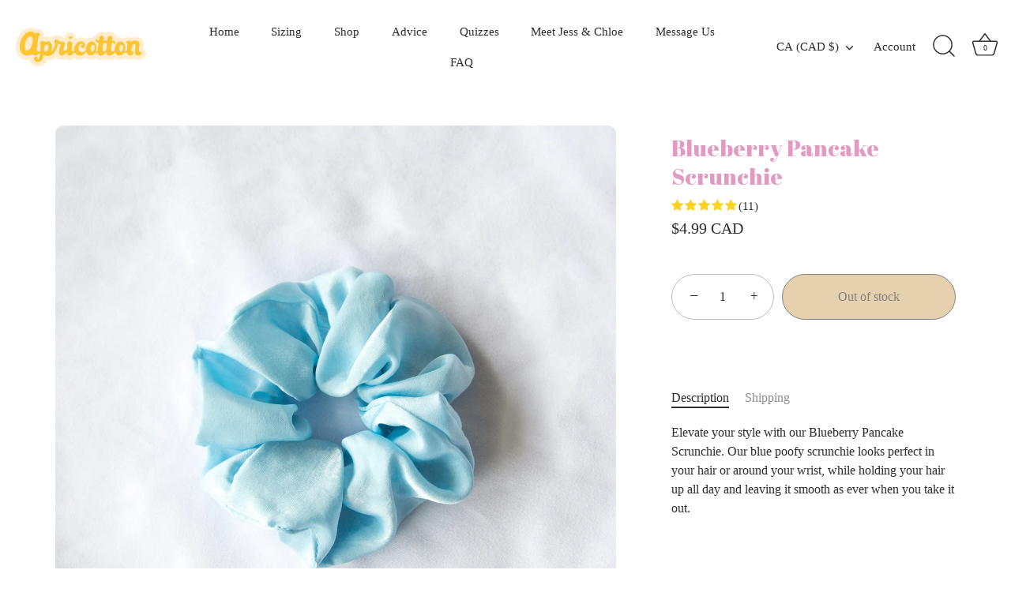

--- FILE ---
content_type: text/html; charset=UTF-8
request_url: https://reviews.enormapps.com/product-reviews/api/settings
body_size: 1143
content:
{"app_status":"1","settings":{"layout":"3","style":"style2","showcasechoice":"list","no_of_cols_homepage":"1","slide_speed":"500","transition_speed":"1000","home_autoplaytrue":"false","looptrue":"false","heading":"Reviews","heading_font_size":"15px","heading_font_color":"E29AC3","textalign":"left","button_text":"Write a Review","button_bg":"E29AC3","button_font":"FFFFFF","enap_reviewbg_color":"FFFFFF","enap_reviewfont_color":"363636","enap_reviewfont_size":"20px","enap_reviewfont_style":"normal","startIconStatus":"true","starcolor":"FFD21B","verifyTitle":"","name_format":"0","contentReadMore":"false","readMoreTitle":"Read More","contentLength":"20","readMoreColor":"000000","replyStatus":"true","replyBgColor":"F8F8F8","replyFontColor":"3C3E3E","replyerFontColor":"000000","review_count_text":"Based on {reviews_count} reviews","select_rating":"Select Ratings","most_recent":"Most Recent","highest_rating":"Highest Ratings","lowest_rating":"Lowest Ratings","no_reviews":"Be the first to post a review!","see_all_reviews":"See all reviews","customer_photo":"Customer Photo","author_name":"Name:","author_name_placeholder":"Enter your name","author_name_show":"true","author_email":"Email","author_email_placeholder":"Enter Your Email","author_email_show":"false","author_location":"Location","author_location_placeholder":"Enter Your Location","author_location_show":"false","review_title":"Review Title:","author_title_placeholder":"Give your review a title","review_title_show":"true","customer_picture":"We'd love it if you could include a photo!","customer_picture_placeholder":"Upload Picture","customer_picture_show":"true","customer_picture_msg":"","review_body":"Your Review:","review_body_placeholder":"Write your review (we hope it's a sweet one!)","review_body_show":"true","review_body_required":"true","review_captcha_name":"Captcha","review_captcha":"false","submit_btn_text":"Submit Review","submit_btn_bg":"FFD58A","submit_btn_font":"FFFFFF","success_msg":"Thank you for your review \ud83d\udc9b","review_sort":"customer_photo desc","reviews_length":"50","blankreviews":"false","dateStatus":"true","dateType":"d\/m\/Y","socialShare":"false","ratingFormat":"({reviews})","reply_name":"","product_widget":"false","widget_position":"bottom_right","imageLenght":"8","emailsetting":"true","autopublish":"true","like_dislike":"false","show_all_reviews_product":"false","show_all_reviews_count":"false","user_css":"","img_resize":"true","home_layout":"0","home_style":"style1","home_showcasechoice":"slider","home_no_of_cols_homepage":"3","home_slide_speed":"500","home_transition_speed":"1000","home_looptrue":"false","home_contentReadMore":"false","home_readMoreTitle":"Read More","home_contentLength":"20","home_readMoreColor":"000000","homepage":"top50","homepagereview":"false","homepagereting":"false","homeshowphotos":"true"},"custom_css":null,"user_css":"","show_view_more":"false","photo_zoom":"false","background_color_box":"FFFFFF","border_color_box":"DDDDDD","label_color":"2D2D2D","rating_stars":"Overall Rating","review_count_text":"Review","verifiedbadge":"false","review_verify_color":"000000","showproductinfo":"below","plan":"5","sort":"","avgRating":4.9000000000000003552713678800500929355621337890625,"totalRating":"1236","jsonld":"1","customer_picture":"Customer Picture  (Recommended dimensions 600x600)","customer_picture_placeholder":"Upload Picture","customer_picture_msg":"You can upload max 4 views of product image. All images combined size should be less than 2MB."}

--- FILE ---
content_type: text/html; charset=UTF-8
request_url: https://reviews.enormapps.com/product-reviews/api/reviews
body_size: 1394
content:
{"productReview":[{"id":"3810730","product_id":"6608731832477","customer_name":"Lana","image_tag":"","shopify_customer_photo":"https:\/\/cdn.shopify.com\/s\/files\/1\/0474\/7381\/9805\/files\/enap-photo-news-661d234156d07.png?v=1713185603","customer_photo":"https:\/\/cdn.shopify.com\/s\/files\/1\/0474\/7381\/9805\/files\/enap-photo-news-661d234156d07.png?v=1713185603","verifiedstatus":"0","product_handle":"blueberry-pancake-scrunchie","product_name":"Blueberry Pancake Scrunchie","review_title":"The best scrunchie","customer_review":"Such a soft scrunchie i love it sm !","customer_location":null,"rating":"5","dateofsubmission":"15\/04\/2024","reply":"Hi Lana, thanks for the review! Happy to hear you love our scrunchies too :)","reply_name":"Apricotton Team","like_count":"0","unlike_count":"0"},{"id":"3604675","product_id":"6608731832477","customer_name":"Scarlett Nicol","image_tag":"","shopify_customer_photo":"https:\/\/cdn.shopify.com\/s\/files\/1\/0474\/7381\/9805\/files\/5489e229f0eee80885ab6f5bb49befab.jpg?v=1698331081","customer_photo":"https:\/\/cdn.shopify.com\/s\/files\/1\/0474\/7381\/9805\/files\/5489e229f0eee80885ab6f5bb49befab.jpg?v=1698331081","verifiedstatus":"0","product_handle":"blueberry-pancake-scrunchie","product_name":"Blueberry Pancake Scrunchie","review_title":"Blueberry pancake scunchie","customer_review":"this is so amazing and the fabric is perfect and doesn&rsquo;t dent my hair!","customer_location":null,"rating":"5","dateofsubmission":"06\/04\/2023","reply":"Hi Scarlett, Thanks for the 5-star review! -Chloe","reply_name":"Apricotton Team","like_count":"0","unlike_count":"0"},{"id":"3973369","product_id":"6608731832477","customer_name":"Tabitha Rust","image_tag":"","shopify_customer_photo":"https:\/\/cdn.shopify.com\/s\/files\/1\/0474\/7381\/9805\/files\/44fbc442d35fe8878cc63748475aa8c3.jpg?v=1738642757","customer_photo":"https:\/\/cdn.shopify.com\/s\/files\/1\/0474\/7381\/9805\/files\/44fbc442d35fe8878cc63748475aa8c3.jpg?v=1738642757","verifiedstatus":"0","product_handle":"blueberry-pancake-scrunchie","product_name":"Blueberry Pancake Scrunchie","review_title":"cute!","customer_review":"Love this! nice color and feels very good quality.","customer_location":null,"rating":"5","dateofsubmission":"04\/02\/2025","reply":"Hi Tabitha, thanks for your review! We're glad you're enjoying the Blueberry Pancake Scrunchie :)","reply_name":"Apricotton Team","like_count":"0","unlike_count":"0"},{"id":"4000908","product_id":"6608731832477","customer_name":"Eleni Katsoulis","image_tag":"","shopify_customer_photo":null,"customer_photo":"","verifiedstatus":"0","product_handle":"blueberry-pancake-scrunchie","product_name":"Blueberry Pancake Scrunchie","review_title":"Pretty cute","customer_review":"I thought my daughter was done with scrunchies but she asked for this one and wears it every night to bed. Perfect for her curly hair. ","customer_location":null,"rating":"5","dateofsubmission":"13\/05\/2025","reply":null,"reply_name":"","like_count":"0","unlike_count":"0"},{"id":"3760510","product_id":"6608731832477","customer_name":"Amy Wieler","image_tag":"","shopify_customer_photo":null,"customer_photo":"","verifiedstatus":"0","product_handle":"blueberry-pancake-scrunchie","product_name":"Blueberry Pancake Scrunchie","review_title":"Super soft","customer_review":"My girly loves this scrunchie! so soft and doesn't rip her hair. ","customer_location":null,"rating":"5","dateofsubmission":"17\/01\/2024","reply":"Hi Amy! Thanks for leaving a review for our scrunchie too! We're so glad your daughter loves everything in her order :)","reply_name":"Apricotton Team","like_count":"0","unlike_count":"0"},{"id":"3471196","product_id":"6608731832477","customer_name":"Belinda Lau Sing","image_tag":"","shopify_customer_photo":null,"customer_photo":"","verifiedstatus":"0","product_handle":"blueberry-pancake-scrunchie","product_name":"Blueberry Pancake Scrunchie","review_title":"blueberry pancake scrunchie","customer_review":"the colour is amazing and super cute","customer_location":null,"rating":"5","dateofsubmission":"26\/07\/2022","reply":"I'm so happy you love the light blue :) - Jess","reply_name":"Apricotton Team","like_count":"0","unlike_count":"0"},{"id":"3459062","product_id":"6608731832477","customer_name":"Rania Giannakopoulos","image_tag":"","shopify_customer_photo":null,"customer_photo":"","verifiedstatus":"0","product_handle":"blueberry-pancake-scrunchie","product_name":"Blueberry Pancake Scrunchie","review_title":"Blueberry scrunchie","customer_review":"Perfect accessory for your hair or wrist!    Colour is vibrant and fun.","customer_location":null,"rating":"5","dateofsubmission":"22\/06\/2022","reply":"Hi Rania, it truly is the perfect accessory ;) So glad you love it! - Chloe","reply_name":"Apricotton Team","like_count":"0","unlike_count":"0"},{"id":"3400679","product_id":"6608731832477","customer_name":"Abby Plumb","image_tag":"","shopify_customer_photo":null,"customer_photo":"","verifiedstatus":"0","product_handle":"blueberry-pancake-scrunchie","product_name":"Blueberry Pancake Scrunchie","review_title":"LOVE!","customer_review":"Absolutely beautiful colour, and it's super soft! Also, it's the perfect size to fit on your wrist comfortably without cutting in or falling off, I love it. :) ","customer_location":null,"rating":"5","dateofsubmission":"16\/03\/2022","reply":"Hi Abby, I'm glad you love the colour and softness :) Thanks for the review! - Jess","reply_name":"Apricotton Team","like_count":"0","unlike_count":"0"},{"id":"2283472","product_id":"6608731832477","customer_name":"Jewel","image_tag":"","shopify_customer_photo":null,"customer_photo":"","verifiedstatus":"0","product_handle":"blueberry-pancake-scrunchie","product_name":"Blueberry Pancake Scrunchie","review_title":"Super Fun!","customer_review":"I got a free scrunchie as part of the black friday special they ran, and it's super silky and the color is really pretty! Glad I was able to get one!","customer_location":null,"rating":"5","dateofsubmission":"21\/12\/2021","reply":"Hi Jewel, glad that you got the Blueberry Pancake Scrunchie :) Thanks for leaving us a review! - Jess","reply_name":"Apricotton Team","like_count":"0","unlike_count":"0"},{"id":"1688595","product_id":"6608731832477","customer_name":"Kirsten Glasbergen","image_tag":"","shopify_customer_photo":null,"customer_photo":"","verifiedstatus":"0","product_handle":"blueberry-pancake-scrunchie","product_name":"Blueberry Pancake Scrunchie","review_title":"Very nice colour","customer_review":"My daughter loves it!","customer_location":null,"rating":"5","dateofsubmission":"06\/08\/2021","reply":"Hi Kirsten, That's so great to hear! Thank you for taking the time to leave us a review :) - Chloe","reply_name":"Apricotton Team","like_count":"0","unlike_count":"0"},{"id":"1612320","product_id":"6608731832477","customer_name":"Kendra Chamberland","image_tag":"","shopify_customer_photo":null,"customer_photo":"","verifiedstatus":"0","product_handle":"blueberry-pancake-scrunchie","product_name":"Blueberry Pancake Scrunchie","review_title":"Scrunchies","customer_review":"Overall my experience is great I wish I could&rsquo;ve tracked my order through shop like it said but it didn&rsquo;t work. The scrunchies though are awesome super stretchy and so cute! Customer service was great and I even got a free scrunchie!","customer_location":"Canada","rating":"5","dateofsubmission":"12\/05\/2021","reply":"Hi Kendra, We apologize for the issue with the tracked shipping! However, we're happy that you like the scrunchies including the extra scrunchie :) Thanks for taking the time to leave us a review! - Chloe","reply_name":"Apricotton Team","like_count":"0","unlike_count":"0"}],"totalPage":1,"totalProductReview":11,"avgRating":5,"productStarRating":{"5":11,"4":0,"3":0,"2":0,"1":0}}

--- FILE ---
content_type: text/html; charset=UTF-8
request_url: https://reviews.enormapps.com/product-reviews/api/getProductRating?shop=apricotton.myshopify.com&ids=6608731832477
body_size: -397
content:
{"6608731832477":{"avg":5,"countRating":"11"}}

--- FILE ---
content_type: application/javascript
request_url: https://widget.gotolstoy.com/we/41504f666b/product-gallery-video-loader.5a08c368.js
body_size: -318
content:
var t=(i,r,s)=>new Promise((l,o)=>{var n=e=>{try{a(s.next(e))}catch(d){o(d)}},c=e=>{try{a(s.throw(e))}catch(d){o(d)}},a=e=>e.done?l(e.value):Promise.resolve(e.value).then(n,c);a((s=s.apply(i,r)).next())});class p{constructor(){this.domUpdatesListenerInitialized=!1,this.loaded=!1}init(){return t(this,null,function*(){})}loadVideo(){return t(this,null,function*(){})}registerDomUpdatesListenerIfNeeded(){}}export{p as default};
